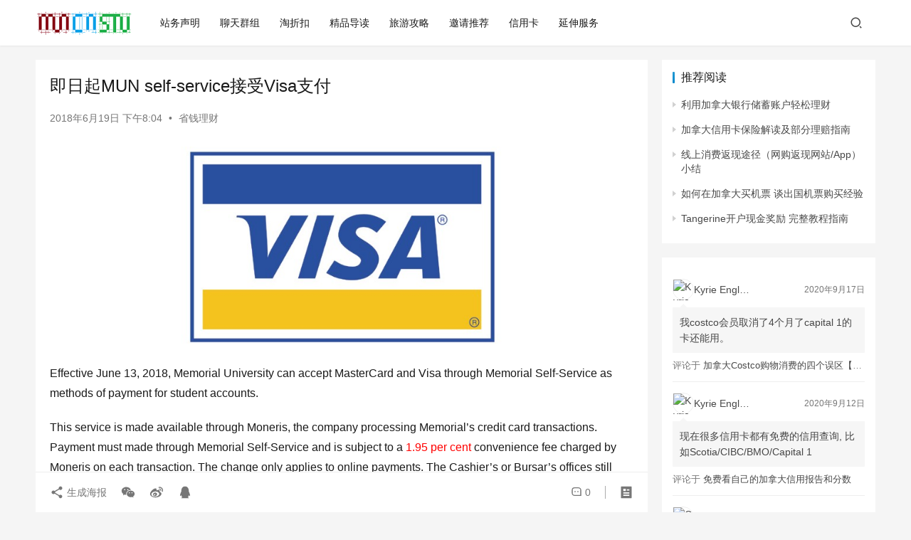

--- FILE ---
content_type: text/html; charset=UTF-8
request_url: https://muncnstu.com/finance/visa-card-acceptance/
body_size: 54531
content:
<!DOCTYPE html>
<html lang="zh-Hans">
<head>
    <meta charset="UTF-8">
    <meta http-equiv="X-UA-Compatible" content="IE=edge,chrome=1">
    <meta name="renderer" content="webkit">
    <meta name="viewport" content="width=device-width,initial-scale=1,maximum-scale=5">
    <title>即日起MUN self-service接受Visa支付 | Chinese Students at MUN</title>
    	<style>img:is([sizes="auto" i], [sizes^="auto," i]) { contain-intrinsic-size: 3000px 1500px }</style>
	<meta name="description" content="Effective June 13, 2018, Memorial University can accept MasterCard and Visa through Memorial Self-Service as methods of payment for student accounts. This servi…">
<meta property="og:type" content="article">
<meta property="og:url" content="https://muncnstu.com/finance/visa-card-acceptance/">
<meta property="og:site_name" content="Chinese Students at MUN">
<meta property="og:title" content="即日起MUN self-service接受Visa支付">
<meta property="og:image" content="https://muncnstu.com/wp-content/uploads/2018/06/visa-card-logo.jpg">
<meta property="og:description" content="Effective June 13, 2018, Memorial University can accept MasterCard and Visa through Memorial Self-Service as methods of payment for student accounts. This servi…">
<link rel="canonical" href="https://muncnstu.com/finance/visa-card-acceptance/">
<meta name="applicable-device" content="pc,mobile">
<meta http-equiv="Cache-Control" content="no-transform">
<link rel="shortcut icon" href="https://muncnstu.com/wp-content/uploads/2021/02/favicon.ico">
<link rel='stylesheet' id='stylesheet-css' href='//muncnstu.com/wp-content/uploads/wpcom/style.6.16.6.1704741567.css?ver=6.16.6' type='text/css' media='all' />
<link rel='stylesheet' id='font-awesome-css' href='https://muncnstu.com/wp-content/themes/justnews/themer/assets/css/font-awesome.css?ver=6.16.6' type='text/css' media='all' />
<link rel='stylesheet' id='wp-block-library-css' href='https://muncnstu.com/wp-includes/css/dist/block-library/style.min.css?ver=6.7.4' type='text/css' media='all' />
<style id='classic-theme-styles-inline-css' type='text/css'>
/*! This file is auto-generated */
.wp-block-button__link{color:#fff;background-color:#32373c;border-radius:9999px;box-shadow:none;text-decoration:none;padding:calc(.667em + 2px) calc(1.333em + 2px);font-size:1.125em}.wp-block-file__button{background:#32373c;color:#fff;text-decoration:none}
</style>
<style id='global-styles-inline-css' type='text/css'>
:root{--wp--preset--aspect-ratio--square: 1;--wp--preset--aspect-ratio--4-3: 4/3;--wp--preset--aspect-ratio--3-4: 3/4;--wp--preset--aspect-ratio--3-2: 3/2;--wp--preset--aspect-ratio--2-3: 2/3;--wp--preset--aspect-ratio--16-9: 16/9;--wp--preset--aspect-ratio--9-16: 9/16;--wp--preset--color--black: #000000;--wp--preset--color--cyan-bluish-gray: #abb8c3;--wp--preset--color--white: #ffffff;--wp--preset--color--pale-pink: #f78da7;--wp--preset--color--vivid-red: #cf2e2e;--wp--preset--color--luminous-vivid-orange: #ff6900;--wp--preset--color--luminous-vivid-amber: #fcb900;--wp--preset--color--light-green-cyan: #7bdcb5;--wp--preset--color--vivid-green-cyan: #00d084;--wp--preset--color--pale-cyan-blue: #8ed1fc;--wp--preset--color--vivid-cyan-blue: #0693e3;--wp--preset--color--vivid-purple: #9b51e0;--wp--preset--gradient--vivid-cyan-blue-to-vivid-purple: linear-gradient(135deg,rgba(6,147,227,1) 0%,rgb(155,81,224) 100%);--wp--preset--gradient--light-green-cyan-to-vivid-green-cyan: linear-gradient(135deg,rgb(122,220,180) 0%,rgb(0,208,130) 100%);--wp--preset--gradient--luminous-vivid-amber-to-luminous-vivid-orange: linear-gradient(135deg,rgba(252,185,0,1) 0%,rgba(255,105,0,1) 100%);--wp--preset--gradient--luminous-vivid-orange-to-vivid-red: linear-gradient(135deg,rgba(255,105,0,1) 0%,rgb(207,46,46) 100%);--wp--preset--gradient--very-light-gray-to-cyan-bluish-gray: linear-gradient(135deg,rgb(238,238,238) 0%,rgb(169,184,195) 100%);--wp--preset--gradient--cool-to-warm-spectrum: linear-gradient(135deg,rgb(74,234,220) 0%,rgb(151,120,209) 20%,rgb(207,42,186) 40%,rgb(238,44,130) 60%,rgb(251,105,98) 80%,rgb(254,248,76) 100%);--wp--preset--gradient--blush-light-purple: linear-gradient(135deg,rgb(255,206,236) 0%,rgb(152,150,240) 100%);--wp--preset--gradient--blush-bordeaux: linear-gradient(135deg,rgb(254,205,165) 0%,rgb(254,45,45) 50%,rgb(107,0,62) 100%);--wp--preset--gradient--luminous-dusk: linear-gradient(135deg,rgb(255,203,112) 0%,rgb(199,81,192) 50%,rgb(65,88,208) 100%);--wp--preset--gradient--pale-ocean: linear-gradient(135deg,rgb(255,245,203) 0%,rgb(182,227,212) 50%,rgb(51,167,181) 100%);--wp--preset--gradient--electric-grass: linear-gradient(135deg,rgb(202,248,128) 0%,rgb(113,206,126) 100%);--wp--preset--gradient--midnight: linear-gradient(135deg,rgb(2,3,129) 0%,rgb(40,116,252) 100%);--wp--preset--font-size--small: 13px;--wp--preset--font-size--medium: 20px;--wp--preset--font-size--large: 36px;--wp--preset--font-size--x-large: 42px;--wp--preset--spacing--20: 0.44rem;--wp--preset--spacing--30: 0.67rem;--wp--preset--spacing--40: 1rem;--wp--preset--spacing--50: 1.5rem;--wp--preset--spacing--60: 2.25rem;--wp--preset--spacing--70: 3.38rem;--wp--preset--spacing--80: 5.06rem;--wp--preset--shadow--natural: 6px 6px 9px rgba(0, 0, 0, 0.2);--wp--preset--shadow--deep: 12px 12px 50px rgba(0, 0, 0, 0.4);--wp--preset--shadow--sharp: 6px 6px 0px rgba(0, 0, 0, 0.2);--wp--preset--shadow--outlined: 6px 6px 0px -3px rgba(255, 255, 255, 1), 6px 6px rgba(0, 0, 0, 1);--wp--preset--shadow--crisp: 6px 6px 0px rgba(0, 0, 0, 1);}:where(.is-layout-flex){gap: 0.5em;}:where(.is-layout-grid){gap: 0.5em;}body .is-layout-flex{display: flex;}.is-layout-flex{flex-wrap: wrap;align-items: center;}.is-layout-flex > :is(*, div){margin: 0;}body .is-layout-grid{display: grid;}.is-layout-grid > :is(*, div){margin: 0;}:where(.wp-block-columns.is-layout-flex){gap: 2em;}:where(.wp-block-columns.is-layout-grid){gap: 2em;}:where(.wp-block-post-template.is-layout-flex){gap: 1.25em;}:where(.wp-block-post-template.is-layout-grid){gap: 1.25em;}.has-black-color{color: var(--wp--preset--color--black) !important;}.has-cyan-bluish-gray-color{color: var(--wp--preset--color--cyan-bluish-gray) !important;}.has-white-color{color: var(--wp--preset--color--white) !important;}.has-pale-pink-color{color: var(--wp--preset--color--pale-pink) !important;}.has-vivid-red-color{color: var(--wp--preset--color--vivid-red) !important;}.has-luminous-vivid-orange-color{color: var(--wp--preset--color--luminous-vivid-orange) !important;}.has-luminous-vivid-amber-color{color: var(--wp--preset--color--luminous-vivid-amber) !important;}.has-light-green-cyan-color{color: var(--wp--preset--color--light-green-cyan) !important;}.has-vivid-green-cyan-color{color: var(--wp--preset--color--vivid-green-cyan) !important;}.has-pale-cyan-blue-color{color: var(--wp--preset--color--pale-cyan-blue) !important;}.has-vivid-cyan-blue-color{color: var(--wp--preset--color--vivid-cyan-blue) !important;}.has-vivid-purple-color{color: var(--wp--preset--color--vivid-purple) !important;}.has-black-background-color{background-color: var(--wp--preset--color--black) !important;}.has-cyan-bluish-gray-background-color{background-color: var(--wp--preset--color--cyan-bluish-gray) !important;}.has-white-background-color{background-color: var(--wp--preset--color--white) !important;}.has-pale-pink-background-color{background-color: var(--wp--preset--color--pale-pink) !important;}.has-vivid-red-background-color{background-color: var(--wp--preset--color--vivid-red) !important;}.has-luminous-vivid-orange-background-color{background-color: var(--wp--preset--color--luminous-vivid-orange) !important;}.has-luminous-vivid-amber-background-color{background-color: var(--wp--preset--color--luminous-vivid-amber) !important;}.has-light-green-cyan-background-color{background-color: var(--wp--preset--color--light-green-cyan) !important;}.has-vivid-green-cyan-background-color{background-color: var(--wp--preset--color--vivid-green-cyan) !important;}.has-pale-cyan-blue-background-color{background-color: var(--wp--preset--color--pale-cyan-blue) !important;}.has-vivid-cyan-blue-background-color{background-color: var(--wp--preset--color--vivid-cyan-blue) !important;}.has-vivid-purple-background-color{background-color: var(--wp--preset--color--vivid-purple) !important;}.has-black-border-color{border-color: var(--wp--preset--color--black) !important;}.has-cyan-bluish-gray-border-color{border-color: var(--wp--preset--color--cyan-bluish-gray) !important;}.has-white-border-color{border-color: var(--wp--preset--color--white) !important;}.has-pale-pink-border-color{border-color: var(--wp--preset--color--pale-pink) !important;}.has-vivid-red-border-color{border-color: var(--wp--preset--color--vivid-red) !important;}.has-luminous-vivid-orange-border-color{border-color: var(--wp--preset--color--luminous-vivid-orange) !important;}.has-luminous-vivid-amber-border-color{border-color: var(--wp--preset--color--luminous-vivid-amber) !important;}.has-light-green-cyan-border-color{border-color: var(--wp--preset--color--light-green-cyan) !important;}.has-vivid-green-cyan-border-color{border-color: var(--wp--preset--color--vivid-green-cyan) !important;}.has-pale-cyan-blue-border-color{border-color: var(--wp--preset--color--pale-cyan-blue) !important;}.has-vivid-cyan-blue-border-color{border-color: var(--wp--preset--color--vivid-cyan-blue) !important;}.has-vivid-purple-border-color{border-color: var(--wp--preset--color--vivid-purple) !important;}.has-vivid-cyan-blue-to-vivid-purple-gradient-background{background: var(--wp--preset--gradient--vivid-cyan-blue-to-vivid-purple) !important;}.has-light-green-cyan-to-vivid-green-cyan-gradient-background{background: var(--wp--preset--gradient--light-green-cyan-to-vivid-green-cyan) !important;}.has-luminous-vivid-amber-to-luminous-vivid-orange-gradient-background{background: var(--wp--preset--gradient--luminous-vivid-amber-to-luminous-vivid-orange) !important;}.has-luminous-vivid-orange-to-vivid-red-gradient-background{background: var(--wp--preset--gradient--luminous-vivid-orange-to-vivid-red) !important;}.has-very-light-gray-to-cyan-bluish-gray-gradient-background{background: var(--wp--preset--gradient--very-light-gray-to-cyan-bluish-gray) !important;}.has-cool-to-warm-spectrum-gradient-background{background: var(--wp--preset--gradient--cool-to-warm-spectrum) !important;}.has-blush-light-purple-gradient-background{background: var(--wp--preset--gradient--blush-light-purple) !important;}.has-blush-bordeaux-gradient-background{background: var(--wp--preset--gradient--blush-bordeaux) !important;}.has-luminous-dusk-gradient-background{background: var(--wp--preset--gradient--luminous-dusk) !important;}.has-pale-ocean-gradient-background{background: var(--wp--preset--gradient--pale-ocean) !important;}.has-electric-grass-gradient-background{background: var(--wp--preset--gradient--electric-grass) !important;}.has-midnight-gradient-background{background: var(--wp--preset--gradient--midnight) !important;}.has-small-font-size{font-size: var(--wp--preset--font-size--small) !important;}.has-medium-font-size{font-size: var(--wp--preset--font-size--medium) !important;}.has-large-font-size{font-size: var(--wp--preset--font-size--large) !important;}.has-x-large-font-size{font-size: var(--wp--preset--font-size--x-large) !important;}
:where(.wp-block-post-template.is-layout-flex){gap: 1.25em;}:where(.wp-block-post-template.is-layout-grid){gap: 1.25em;}
:where(.wp-block-columns.is-layout-flex){gap: 2em;}:where(.wp-block-columns.is-layout-grid){gap: 2em;}
:root :where(.wp-block-pullquote){font-size: 1.5em;line-height: 1.6;}
</style>
<script type="text/javascript" src="https://muncnstu.com/wp-includes/js/jquery/jquery.min.js?ver=3.7.1" id="jquery-core-js"></script>
<script type="text/javascript" src="https://muncnstu.com/wp-includes/js/jquery/jquery-migrate.min.js?ver=3.4.1" id="jquery-migrate-js"></script>
<link rel="EditURI" type="application/rsd+xml" title="RSD" href="https://muncnstu.com/xmlrpc.php?rsd" />
<!-- Global site tag (gtag.js) - Google Analytics -->
<script async src="https://www.googletagmanager.com/gtag/js?id=UA-41894792-1"></script>
<script>
  window.dataLayer = window.dataLayer || [];
  function gtag(){dataLayer.push(arguments);}
  gtag('js', new Date());

  gtag('config', 'UA-41894792-1');
</script>
<link rel="icon" href="https://muncnstu.com/wp-content/uploads/2021/02/favicon.ico" sizes="32x32" />
<link rel="icon" href="https://muncnstu.com/wp-content/uploads/2021/02/favicon.ico" sizes="192x192" />
<link rel="apple-touch-icon" href="https://muncnstu.com/wp-content/uploads/2021/02/favicon.ico" />
<meta name="msapplication-TileImage" content="https://muncnstu.com/wp-content/uploads/2021/02/favicon.ico" />
    <!--[if lte IE 11]><script src="https://muncnstu.com/wp-content/themes/justnews/js/update.js"></script><![endif]-->
</head>
<body class="post-template-default single single-post postid-47546 single-format-standard lang-cn el-boxed header-fixed">
<header class="header">
    <div class="container">
        <div class="navbar-header">
            <button type="button" class="navbar-toggle collapsed" data-toggle="collapse" data-target=".navbar-collapse" aria-label="menu">
                <span class="icon-bar icon-bar-1"></span>
                <span class="icon-bar icon-bar-2"></span>
                <span class="icon-bar icon-bar-3"></span>
            </button>
                        <div class="logo">
                <a href="https://muncnstu.com/" rel="home">
                    <img src="https://muncnstu.com/wp-content/uploads/2017/12/new-logo-50px.png" alt="Chinese Students at MUN">
                </a>
            </div>
        </div>
        <div class="collapse navbar-collapse">
            <nav class="primary-menu"><ul id="menu-wordpressleaf" class="nav navbar-nav wpcom-adv-menu"><li class="menu-item"><a href="https://muncnstu.com/must-read/">站务声明</a></li>
<li class="menu-item"><a href="https://muncnstu.com/contact-us/">聊天群组</a></li>
<li class="menu-item"><a href="https://muncnstu.com/discount-and-deals/">淘折扣</a></li>
<li class="menu-item"><a href="https://muncnstu.com/loc/">精品导读</a></li>
<li class="menu-item"><a href="https://muncnstu.com/travel-in-nfld/">旅游攻略</a></li>
<li class="menu-item"><a href="https://muncnstu.com/referral/">邀请推荐</a></li>
<li class="menu-item"><a href="https://muncnstu.com/credit-card-for-chinese-international-students/">信用卡</a></li>
<li class="menu-item"><a href="https://muncnstu.com/extended-service/">延伸服务</a></li>
</ul></nav>            <div class="navbar-action">
                                <div class="navbar-search-icon j-navbar-search"><i class="wpcom-icon wi"><svg aria-hidden="true"><use xlink:href="#wi-search"></use></svg></i></div>
                                            </div>
            <form class="navbar-search" action="https://muncnstu.com" method="get" role="search">
                <div class="navbar-search-inner">
                    <i class="wpcom-icon wi navbar-search-close"><svg aria-hidden="true"><use xlink:href="#wi-close"></use></svg></i>                    <input type="text" name="s" class="navbar-search-input" autocomplete="off" placeholder="输入关键词搜索..." value="">
                    <button class="navbar-search-btn" type="submit" aria-label="Search"><i class="wpcom-icon wi"><svg aria-hidden="true"><use xlink:href="#wi-search"></use></svg></i></button>
                </div>
            </form>
        </div><!-- /.navbar-collapse -->
    </div><!-- /.container -->
</header>
<div id="wrap">    <div class="wrap container">
                <main class="main">
                            <article id="post-47546" class="post-47546 post type-post status-publish format-standard has-post-thumbnail hentry category-finance special-simplysave entry">
                    <div class="entry-main">
                                                                        <div class="entry-head">
                            <h1 class="entry-title">即日起MUN self-service接受Visa支付</h1>
                            <div class="entry-info">
                                                                <time class="entry-date published" datetime="2018-06-19T20:04:45-02:30" pubdate>
                                    2018年6月19日 下午8:04                                </time>
                                <span class="dot">•</span>
                                <a href="https://muncnstu.com/category/finance/" rel="category tag">省钱理财</a>                                                            </div>
                        </div>
                        
                                                <div class="entry-content">
                            <p><a href="https://muncnstu.com/wp-content/uploads/2018/06/visa-card-logo.jpg"><noscript><img fetchpriority="high" decoding="async" class="aligncenter wp-image-47547" src="https://muncnstu.com/wp-content/uploads/2018/06/visa-card-logo.jpg" alt="即日起MUN self-service接受Visa支付" width="450" height="285" /></noscript><img fetchpriority="high" decoding="async" class="aligncenter wp-image-47547 j-lazy" src="https://muncnstu.com/wp-content/themes/justnews/themer/assets/images/lazy.png" data-original="https://muncnstu.com/wp-content/uploads/2018/06/visa-card-logo.jpg" alt="即日起MUN self-service接受Visa支付" width="450" height="285" /></a></p>
<p style="font-weight: 400;">Effective June 13, 2018, Memorial University can accept MasterCard and Visa through Memorial Self-Service as methods of payment for student accounts.</p>
<p style="font-weight: 400;">This service is made available through Moneris, the company processing Memorial’s credit card transactions. Payment must made through Memorial Self-Service and is subject to a <span style="color: #ff0000;">1.95 per cent</span> convenience fee charged by Moneris on each transaction. The change only applies to online payments. The Cashier’s or Bursar’s offices still cannot accept credit cards for in person student account payments. More information about Moneris’ convenience fees can be found at <a href="http://www.mun.ca/finance/sections/cashiers_office/moneris.php" data-saferedirecturl="https://www.google.com/url?q=http://www.mun.ca/finance/sections/cashiers_office/moneris.php&amp;source=gmail&amp;ust=1529532734877000&amp;usg=AFQjCNGt_WVs_865KxRKK35vey_lNQ3CHA">here</a>.</p>
<p style="font-weight: 400;">In addition to payment by credit card, students continue to have the following no cost or low cost options to make payments on their accounts:</p>
<ul style="font-weight: 400;">
<li>online or telephone banking</li>
<li>wire transfer of funds for international students</li>
<li>payment by mail with cheque, money order or bank draft</li>
<li>payment in person with debit, cash, cheque, money order or bank draft</li>
<li>scholarships credited directly to a student’s account</li>
<li>payment via Canada Student Loan</li>
<li>payment through tuition voucher</li>
</ul>
<p style="font-weight: 400;">Note: Memorial University continues to accept MasterCard and Visa, without a convenience fee, for payments such as application fees, residence application fees and residence deposits, purchases at university bookstores and for donations.</p>
<p>&nbsp;</p>
<p>简单说下，这里有两张RBC信用卡可以玩：</p>
<p>RBC British Airways Visa Infinite &#8211; 刷$5,000拿到最多50,000英航Avios点数；如果从其他信用卡转卡，额度要达到$5,000</p>
<p>RBC Cathay Pacific Visa Platinum &#8211; 刷$6,000拿到最多35,000亚万奖励点数；转卡无额度要求。关于转卡细节，欢迎加主页君微信muncnstu详解</p>
<p>当然，配合中国信用卡见怪不怪的8~10%甚至更高的境外返现，也是极好的……<a href="https://muncnstu.com/sharing/china-credit-cards/" target="_blank" rel="noopener">适合在加拿大使用的中国国内信用卡</a></p>
<p>顺便提一下另一种交学费的方式：<a href="https://muncnstu.com/sharing/get-rewards-for-paying-tuition/" target="_blank" rel="noopener">交学费也能创造收益 Plastiq/PayTM简介</a> （Plastiq目前有Promo，请看<a href="https://muncnstu.com/creditc/info/">加拿大信用卡及周边动态资讯精选</a>“相关资讯”第七条）。这里还有一个关于<a href="https://muncnstu.com/sharing/amex-cobalt-card/" target="_blank" rel="noopener">AmEx Cobalt Card</a>的衍生玩法，篇幅限制，就不展开了……想知道的可以单独找主页君聊&#038;nbsp</p>
                                                        <div class="entry-copyright"><p>原创文章，作者：MUNCNSTU，未经许可禁止转载。获得转载许可后，请注明出处：https://muncnstu.com/finance/visa-card-acceptance/</p></div>                        </div>

                        <div class="entry-tag"><span class="entry-specials"><a href="https://muncnstu.com/zhuanti/simplysave/" rel="tag">简单省钱</a></span></div>
                        <div class="entry-action">
                            <div class="btn-zan" data-id="47546"><i class="wpcom-icon wi"><svg aria-hidden="true"><use xlink:href="#wi-thumb-up-fill"></use></svg></i> 赞 <span class="entry-action-num">(0)</span></div>
                                                    </div>

                        <div class="entry-bar">
                            <div class="entry-bar-inner">
                                                                <div class="entry-bar-info entry-bar-info2">
                                    <div class="info-item meta">
                                                                                <a class="meta-item" href="#comments"><i class="wpcom-icon wi"><svg aria-hidden="true"><use xlink:href="#wi-comment"></use></svg></i> <span class="data">0</span></a>                                                                            </div>
                                    <div class="info-item share">
                                        <a class="meta-item mobile j-mobile-share" href="javascript:;" data-id="47546" data-qrcode="https://muncnstu.com/finance/visa-card-acceptance/"><i class="wpcom-icon wi"><svg aria-hidden="true"><use xlink:href="#wi-share"></use></svg></i> 生成海报</a>
                                                                                    <a class="meta-item wechat" data-share="wechat" target="_blank" rel="nofollow" href="#">
                                                <i class="wpcom-icon wi"><svg aria-hidden="true"><use xlink:href="#wi-wechat"></use></svg></i>                                            </a>
                                                                                    <a class="meta-item weibo" data-share="weibo" target="_blank" rel="nofollow" href="#">
                                                <i class="wpcom-icon wi"><svg aria-hidden="true"><use xlink:href="#wi-weibo"></use></svg></i>                                            </a>
                                                                                    <a class="meta-item qq" data-share="qq" target="_blank" rel="nofollow" href="#">
                                                <i class="wpcom-icon wi"><svg aria-hidden="true"><use xlink:href="#wi-qq"></use></svg></i>                                            </a>
                                                                            </div>
                                    <div class="info-item act">
                                        <a href="javascript:;" id="j-reading"><i class="wpcom-icon wi"><svg aria-hidden="true"><use xlink:href="#wi-article"></use></svg></i></a>
                                    </div>
                                </div>
                            </div>
                        </div>
                    </div>
                                            <div class="entry-page">
                    <div class="entry-page-prev j-lazy" style="background-image: url('https://muncnstu.com/wp-content/themes/justnews/themer/assets/images/lazy.png');" data-original="https://muncnstu.com/wp-content/uploads/2018/06/simcoes05-e1529221781257-480x300.jpeg">
                <a href="https://muncnstu.com/columns/amex-benefit-toronto-michaels/" title="运通白金卡福利之 多伦多Michael&#8217;s餐饮credit体验" rel="prev">
                    <span>运通白金卡福利之 多伦多Michael&#8217;s餐饮credit体验</span>
                </a>
                <div class="entry-page-info">
                    <span class="pull-left"><i class="wpcom-icon wi"><svg aria-hidden="true"><use xlink:href="#wi-arrow-left-double"></use></svg></i> 上一篇</span>
                    <span class="pull-right">2018年6月17日 上午8:45</span>
                </div>
            </div>
                            <div class="entry-page-next j-lazy" style="background-image: url('https://muncnstu.com/wp-content/themes/justnews/themer/assets/images/lazy.png');" data-original="https://muncnstu.com/wp-content/uploads/2018/06/cambivo-480x300.png">
                <a href="https://muncnstu.com/promo/cambivo/" title="护膝对于运动中膝盖的保护作用" rel="next">
                    <span>护膝对于运动中膝盖的保护作用</span>
                </a>
                <div class="entry-page-info">
                    <span class="pull-right">下一篇 <i class="wpcom-icon wi"><svg aria-hidden="true"><use xlink:href="#wi-arrow-right-double"></use></svg></i></span>
                    <span class="pull-left">2018年6月19日 下午11:32</span>
                </div>
            </div>
            </div>
                    <div class="wpcom_myimg_wrap __single_2"><a href="https://muncnstu.com/scp" target="_blank"><img src="https://muncnstu.com/wp-content/uploads/2019/05/amex-banner-2.jpg"></a></div>                                            <div class="entry-related-posts">
                            <h3 class="entry-related-title">相关推荐</h3><ul class="entry-related cols-3 post-loop post-loop-default"><li class="item">
        <div class="item-img">
        <a class="item-img-inner" href="https://muncnstu.com/finance/2018-student-account-promo/" title="【2018】CIBC和RBC的学生账户开户奖励" target="_blank" rel="bookmark">
            <img width="480" height="300" src="https://muncnstu.com/wp-content/themes/justnews/themer/assets/images/lazy.png" class="attachment-default size-default wp-post-image j-lazy" alt="【2018】CIBC和RBC的学生账户开户奖励" decoding="async" data-original="https://muncnstu.com/wp-content/uploads/2018/07/cibc-student-banking-480x300.png" />        </a>
                <a class="item-category" href="https://muncnstu.com/category/finance/" target="_blank">省钱理财</a>
            </div>
        <div class="item-content">
                <h3 class="item-title">
            <a href="https://muncnstu.com/finance/2018-student-account-promo/" target="_blank" rel="bookmark">
                                 【2018】CIBC和RBC的学生账户开户奖励            </a>
        </h3>
        <div class="item-excerpt">
            <p>前言：如果开设加拿大学生账户？ 在加拿大光是开户一事就非常有“加拿大特色”。开户要做的第一件事就是——打电话预约。（当然有的时候直接去说不定也行，看运气了）怎么找到分行电话呢？你可以使用Google Maps搜到附近的分行，自然就会显示分行联系方式；或者在银行的官方网站使用branch location找到附近的分行。电话接通后，就说I&#8217;d li…</p>
        </div>
        <div class="item-meta">
                                    <span class="item-meta-li date">2018年7月11日</span>
            <div class="item-meta-right">
                <a class="item-meta-li comments" href="https://muncnstu.com/finance/2018-student-account-promo/#comments" target="_blank" title="评论数"><i class="wpcom-icon wi"><svg aria-hidden="true"><use xlink:href="#wi-comment"></use></svg></i>0</a>            </div>
        </div>
    </div>
</li>
<li class="item">
        <div class="item-img">
        <a class="item-img-inner" href="https://muncnstu.com/finance/rogers-world-elite-mastercard/" title="加拿大无年费WEMC系列 之 Rogers World Elite MasterCard" target="_blank" rel="bookmark">
            <img width="480" height="300" src="https://muncnstu.com/wp-content/themes/justnews/themer/assets/images/lazy.png" class="attachment-default size-default wp-post-image j-lazy" alt="加拿大无年费WEMC系列 之 Rogers World Elite MasterCard" decoding="async" data-original="https://muncnstu.com/wp-content/uploads/2018/07/rogerswe_card-480x300.jpg" />        </a>
                <a class="item-category" href="https://muncnstu.com/category/finance/" target="_blank">省钱理财</a>
            </div>
        <div class="item-content">
                <h3 class="item-title">
            <a href="https://muncnstu.com/finance/rogers-world-elite-mastercard/" target="_blank" rel="bookmark">
                                 加拿大无年费WEMC系列 之 Rogers World Elite MasterCard            </a>
        </h3>
        <div class="item-excerpt">
            <p>Rogers World Elite Mastercard 6月2日起的变化：要求年最低消费15k，即月均1250；仅美元消费可获得3%返现（其他外币无返现）；其余加币消费一律1.5%返现；送Boingo Global Wifi。简评：此卡此前的everything 1.75% cashback确实是挺逆天的，但注定不会长久，所以这次调整可说“意料之外，情理…</p>
        </div>
        <div class="item-meta">
                                    <span class="item-meta-li date">2019年3月12日</span>
            <div class="item-meta-right">
                <a class="item-meta-li comments" href="https://muncnstu.com/finance/rogers-world-elite-mastercard/#comments" target="_blank" title="评论数"><i class="wpcom-icon wi"><svg aria-hidden="true"><use xlink:href="#wi-comment"></use></svg></i>0</a>            </div>
        </div>
    </div>
</li>
<li class="item">
        <div class="item-img">
        <a class="item-img-inner" href="https://muncnstu.com/finance/questrade-2/" title="【Questrade股票交易平台系列】之指数化投资" target="_blank" rel="bookmark">
            <img width="480" height="300" src="https://muncnstu.com/wp-content/themes/justnews/themer/assets/images/lazy.png" class="attachment-default size-default wp-post-image j-lazy" alt="【Questrade股票交易平台系列】之指数化投资" decoding="async" data-original="https://muncnstu.com/wp-content/uploads/2019/05/Snip20190526_5-480x300.png" />        </a>
                <a class="item-category" href="https://muncnstu.com/category/finance/" target="_blank">省钱理财</a>
            </div>
        <div class="item-content">
                <h3 class="item-title">
            <a href="https://muncnstu.com/finance/questrade-2/" target="_blank" rel="bookmark">
                                 【Questrade股票交易平台系列】之指数化投资            </a>
        </h3>
        <div class="item-excerpt">
            <p>这是【Questrade股票交易平台系列】的第二篇文章，小编在写完第一篇之后因为春暖花开外出旅行和懒（←主要原因），竟然拖了两个月才写出这第二篇，抱歉抱歉。 第一篇转送门：【Questrade股票交易平台系列】之简明上手指南 在这篇【指数化投资】里，小编将以自己投资的经历来讲一个从“无脑投资”到“更无脑投资”的Index Investment过程。 第一次接…</p>
        </div>
        <div class="item-meta">
                                    <span class="item-meta-li date">2019年5月26日</span>
            <div class="item-meta-right">
                <a class="item-meta-li comments" href="https://muncnstu.com/finance/questrade-2/#comments" target="_blank" title="评论数"><i class="wpcom-icon wi"><svg aria-hidden="true"><use xlink:href="#wi-comment"></use></svg></i>0</a>            </div>
        </div>
    </div>
</li>
<li class="item">
        <div class="item-img">
        <a class="item-img-inner" href="https://muncnstu.com/finance/evoke/" title="对近期易思汇Evoke卡的看法" target="_blank" rel="bookmark">
            <img width="480" height="300" src="https://muncnstu.com/wp-content/themes/justnews/themer/assets/images/lazy.png" class="attachment-default size-default wp-post-image j-lazy" alt="对近期易思汇Evoke卡的看法" decoding="async" data-original="https://muncnstu.com/wp-content/uploads/2019/04/evoke101-480x300.jpg" />        </a>
                <a class="item-category" href="https://muncnstu.com/category/finance/" target="_blank">省钱理财</a>
            </div>
        <div class="item-content">
                <h3 class="item-title">
            <a href="https://muncnstu.com/finance/evoke/" target="_blank" rel="bookmark">
                                 对近期易思汇Evoke卡的看法            </a>
        </h3>
        <div class="item-excerpt">
            <p>热心读者投稿 个人近期在朋友圈看到一篇关于易思汇和光大银行联名出的一款Evoke信用卡的文章，打出8%境外消费返现的推广，这数字确实诱人所以不由自主的就点了进去。打开之后找到福利界面，第一眼就看到了是阶梯制返现制度（这个在意料之中）， 规则是每月0%（0-100美元），3%（100-3000美元），4%（3000-4000美元），5%（4000-5000美元…</p>
        </div>
        <div class="item-meta">
                                    <span class="item-meta-li date">2019年4月13日</span>
            <div class="item-meta-right">
                <a class="item-meta-li comments" href="https://muncnstu.com/finance/evoke/#comments" target="_blank" title="评论数"><i class="wpcom-icon wi"><svg aria-hidden="true"><use xlink:href="#wi-comment"></use></svg></i>0</a>            </div>
        </div>
    </div>
</li>
</ul>                        </div>
                    
<div id="disqus_thread"></div>
                </article>
                    </main>
            <aside class="sidebar">
        <div class="widget widget_lastest_news"><h3 class="widget-title"><span>推荐阅读</span></h3>            <ul class="orderby-rand">
                                    <li><a href="https://muncnstu.com/finance/canada-saving-accounts/" title="利用加拿大银行储蓄账户轻松理财">利用加拿大银行储蓄账户轻松理财</a></li>
                                    <li><a href="https://muncnstu.com/sharing/insight-into-credit-card-insurance/" title="加拿大信用卡保险解读及部分理赔指南">加拿大信用卡保险解读及部分理赔指南</a></li>
                                    <li><a href="https://muncnstu.com/sharing/how-to-get-online-shopping-rebate/" title="线上消费返现途径（网购返现网站/App）小结">线上消费返现途径（网购返现网站/App）小结</a></li>
                                    <li><a href="https://muncnstu.com/sharing/earn-rewards-when-buying-flight-tickets/" title="如何在加拿大买机票 谈出国机票购买经验">如何在加拿大买机票 谈出国机票购买经验</a></li>
                                    <li><a href="https://muncnstu.com/finance/free-bank-accounts/" title="Tangerine开户现金奖励 完整教程指南">Tangerine开户现金奖励 完整教程指南</a></li>
                            </ul>
        </div><div class="widget widget_comments">            <ul>
                                    <li>
                        <div class="comment-info">
                            <a href="#" target="_blank" rel=nofollow>
                                <img alt='Kyrie English' src='https://g.izt6.com/avatar/928889aded8e77de971d3e487aa15cab?s=60&#038;d=mm&#038;r=g' srcset='https://g.izt6.com/avatar/928889aded8e77de971d3e487aa15cab?s=120&#038;d=mm&#038;r=g 2x' class='avatar avatar-60 photo' height='60' width='60' decoding='async'/>                                <span class="comment-author">Kyrie English</span>
                            </a>
                            <span>2020年9月17日</span>
                        </div>
                        <div class="comment-excerpt">
                            <p>我costco会员取消了4个月了capital 1的卡还能用。</p>
                        </div>
                        <p class="comment-post">
                            评论于 <a href="https://muncnstu.com/sharing/costco-common-sense/" target="_blank">加拿大Costco购物消费的四个误区【番外：如何做到在Costco购物5%返现】</a>
                        </p>
                    </li>
                                    <li>
                        <div class="comment-info">
                            <a href="#" target="_blank" rel=nofollow>
                                <img alt='Kyrie English' src='https://g.izt6.com/avatar/928889aded8e77de971d3e487aa15cab?s=60&#038;d=mm&#038;r=g' srcset='https://g.izt6.com/avatar/928889aded8e77de971d3e487aa15cab?s=120&#038;d=mm&#038;r=g 2x' class='avatar avatar-60 photo' height='60' width='60' decoding='async'/>                                <span class="comment-author">Kyrie English</span>
                            </a>
                            <span>2020年9月12日</span>
                        </div>
                        <div class="comment-excerpt">
                            <p>现在很多信用卡都有免费的信用查询, 比如Scotia/CIBC/BMO/Capital 1</p>
                        </div>
                        <p class="comment-post">
                            评论于 <a href="https://muncnstu.com/sharing/get-credit-score-for-free/" target="_blank">免费看自己的加拿大信用报告和分数</a>
                        </p>
                    </li>
                                    <li>
                        <div class="comment-info">
                            <a href="https://www.facebook.com/app_scoped_user_id/YXNpZADpBWEZA4RnFjWjZAnRFM1VmREWFMyNVJwbVB3d0VsTUZAnRXctb0dHM3RFSEEyLVZAHdEtzTDlRelNuM2xlX3l4V1JDelYwelJOUzJTLTFocWtVMFJoZAW1WaWw5dDNRVTh1QngzTFFt/" target="_blank" rel=nofollow>
                                <img alt='Charly You' src='https://g.izt6.com/avatar/13359028a4a30f23d655abcdd62f2b6f?s=60&#038;d=mm&#038;r=g' srcset='https://g.izt6.com/avatar/13359028a4a30f23d655abcdd62f2b6f?s=120&#038;d=mm&#038;r=g 2x' class='avatar avatar-60 photo' height='60' width='60' decoding='async'/>                                <span class="comment-author">Charly You</span>
                            </a>
                            <span>2020年8月5日</span>
                        </div>
                        <div class="comment-excerpt">
                            <p>我本地的工作将于今年九月中旬任满一年，结果系统(现在八月)也又给了我40分本地工作经验的分数，最近又逢疫情带来的低分，真的是很不忍心拒绝接下来几次的ITA，感谢你完整的分享。</p>
                        </div>
                        <p class="comment-post">
                            评论于 <a href="https://muncnstu.com/sharing/ontario-express-entry-experience/" target="_blank">在安大略省通过联邦Express Entry移民经历</a>
                        </p>
                    </li>
                                    <li>
                        <div class="comment-info">
                            <a href="http://muncnstu.com" target="_blank" rel=nofollow>
                                <img alt='纽村主页君' src='https://g.izt6.com/avatar/641aa187cb86d8fdc5b777389f21f2aa?s=60&#038;d=mm&#038;r=g' srcset='https://g.izt6.com/avatar/641aa187cb86d8fdc5b777389f21f2aa?s=120&#038;d=mm&#038;r=g 2x' class='avatar avatar-60 photo' height='60' width='60' decoding='async'/>                                <span class="comment-author">纽村主页君</span>
                            </a>
                            <span>2020年8月3日</span>
                        </div>
                        <div class="comment-excerpt">
                            <p>不能全免</p>
                        </div>
                        <p class="comment-post">
                            评论于 <a href="https://muncnstu.com/creditc/info/" target="_blank">加拿大信用卡申请、银行账户常用信息整理</a>
                        </p>
                    </li>
                                    <li>
                        <div class="comment-info">
                            <a href="http://sihacol.best" target="_blank" rel=nofollow>
                                <img alt='Dr Siha' src='https://g.izt6.com/avatar/e3bfc510e58b35b6dae4e3daa0b70fa4?s=60&#038;d=mm&#038;r=g' srcset='https://g.izt6.com/avatar/e3bfc510e58b35b6dae4e3daa0b70fa4?s=120&#038;d=mm&#038;r=g 2x' class='avatar avatar-60 photo' height='60' width='60' decoding='async'/>                                <span class="comment-author">Dr Siha</span>
                            </a>
                            <span>2020年8月3日</span>
                        </div>
                        <div class="comment-excerpt">
                            <p>收费明细里有一项account confirmation确实是$40，我后来没有单开过。</p>
                        </div>
                        <p class="comment-post">
                            评论于 <a href="https://muncnstu.com/sharing/icbc-canada-account/" target="_blank">中国工商银行（加拿大）开户经历</a>
                        </p>
                    </li>
                                    <li>
                        <div class="comment-info">
                            <a href="#" target="_blank" rel=nofollow>
                                <img alt='Erich Sun' src='https://g.izt6.com/avatar/67357b072910666d13b0b6f31380318f?s=60&#038;d=mm&#038;r=g' srcset='https://g.izt6.com/avatar/67357b072910666d13b0b6f31380318f?s=120&#038;d=mm&#038;r=g 2x' class='avatar avatar-60 photo' height='60' width='60' decoding='async'/>                                <span class="comment-author">Erich Sun</span>
                            </a>
                            <span>2020年6月27日</span>
                        </div>
                        <div class="comment-excerpt">
                            <p>RBC的Sig.No limit目前还是持有产品才能部分减免么？完全减免没可能是吧？谢谢dada</p>
                        </div>
                        <p class="comment-post">
                            评论于 <a href="https://muncnstu.com/creditc/info/" target="_blank">加拿大信用卡申请、银行账户常用信息整理</a>
                        </p>
                    </li>
                                    <li>
                        <div class="comment-info">
                            <a href="http://muncnstu.com" target="_blank" rel=nofollow>
                                <img alt='纽村主页君' src='https://g.izt6.com/avatar/641aa187cb86d8fdc5b777389f21f2aa?s=60&#038;d=mm&#038;r=g' srcset='https://g.izt6.com/avatar/641aa187cb86d8fdc5b777389f21f2aa?s=120&#038;d=mm&#038;r=g 2x' class='avatar avatar-60 photo' height='60' width='60' decoding='async'/>                                <span class="comment-author">纽村主页君</span>
                            </a>
                            <span>2019年4月1日</span>
                        </div>
                        <div class="comment-excerpt">
                            <p>要看具体卡片具体情况。曾经的Capital One Aspire WEMC能保up to $1,000, 4-day, $250/天的航班延误。如果可以，请告诉我是哪张卡说不保，我去弄一本小册子来研究研究。谢谢。</p>
                        </div>
                        <p class="comment-post">
                            评论于 <a href="https://muncnstu.com/sharing/flight-delay-insurance/" target="_blank">再论航班延误险之必要性</a>
                        </p>
                    </li>
                                    <li>
                        <div class="comment-info">
                            <a href="https://www.youtube.com/channel/UCpzx9sMpCwKP_xTwoYZx7lA" target="_blank" rel=nofollow>
                                <img alt='米奇沃克斯-王坤' src='https://g.izt6.com/avatar/43e50b513bf8cd0386db62b17c37cef3?s=60&#038;d=mm&#038;r=g' srcset='https://g.izt6.com/avatar/43e50b513bf8cd0386db62b17c37cef3?s=120&#038;d=mm&#038;r=g 2x' class='avatar avatar-60 photo' height='60' width='60' decoding='async'/>                                <span class="comment-author">米奇沃克斯-王坤</span>
                            </a>
                            <span>2019年3月30日</span>
                        </div>
                        <div class="comment-excerpt">
                            <p>其实还行。2015年读高中的时候在rbc办了押金卡，17年的时候销卡取出来了，同时批了两张各2500额度的卡，合并以后转成了westjet的we卡。身边朋友基本都有押金卡的经历，但是都成功取消取出押金换成其他卡了</p>
                        </div>
                        <p class="comment-post">
                            评论于 <a href="https://muncnstu.com/finance/your-first-canada-credit-card/" target="_blank">留学生、新移民的第一张加拿大信用卡</a>
                        </p>
                    </li>
                                    <li>
                        <div class="comment-info">
                            <a href="https://www.youtube.com/channel/UCpzx9sMpCwKP_xTwoYZx7lA" target="_blank" rel=nofollow>
                                <img alt='米奇沃克斯-王坤' src='https://g.izt6.com/avatar/43e50b513bf8cd0386db62b17c37cef3?s=60&#038;d=mm&#038;r=g' srcset='https://g.izt6.com/avatar/43e50b513bf8cd0386db62b17c37cef3?s=120&#038;d=mm&#038;r=g 2x' class='avatar avatar-60 photo' height='60' width='60' decoding='async'/>                                <span class="comment-author">米奇沃克斯-王坤</span>
                            </a>
                            <span>2019年3月30日</span>
                        </div>
                        <div class="comment-excerpt">
                            <p>请教一下如果因为天气原因取消了航班，并强制改签到多天以后，保险还会保吗？很多信用卡都写了直接取消不保</p>
                        </div>
                        <p class="comment-post">
                            评论于 <a href="https://muncnstu.com/sharing/flight-delay-insurance/" target="_blank">再论航班延误险之必要性</a>
                        </p>
                    </li>
                                    <li>
                        <div class="comment-info">
                            <a href="http://muncnstu.com" target="_blank" rel=nofollow>
                                <img alt='纽村主页君' src='https://g.izt6.com/avatar/641aa187cb86d8fdc5b777389f21f2aa?s=60&#038;d=mm&#038;r=g' srcset='https://g.izt6.com/avatar/641aa187cb86d8fdc5b777389f21f2aa?s=120&#038;d=mm&#038;r=g 2x' class='avatar avatar-60 photo' height='60' width='60' decoding='async'/>                                <span class="comment-author">纽村主页君</span>
                            </a>
                            <span>2019年3月9日</span>
                        </div>
                        <div class="comment-excerpt">
                            <p>三个月后可以在online service中申请提额，多多少少都能提一些。另外运通也会根据你的消费情况，自动提额。如果目前阶段想刷超过1000的数额，可以先预还一些，可用额度就可提高相应数额。</p>
                        </div>
                        <p class="comment-post">
                            评论于 <a href="https://muncnstu.com/sharing/american-express-simplycash/" target="_blank">入门AmEx Canada申请和使用SimplyCash系列及其他运通信用卡的技巧合集【更新至贴士8】</a>
                        </p>
                    </li>
                            </ul>
        </div>    </aside>
    </div>
</div>
<footer class="footer">
    <div class="container">
        <div class="footer-col-wrap footer-with-icon">
                        <div class="footer-col footer-col-copy">
                <ul class="footer-nav hidden-xs"><li id="menu-item-27066" class="menu-item menu-item-27066"><a href="https://muncnstu.com/guidance/">办事指南</a></li>
<li id="menu-item-27067" class="menu-item menu-item-27067"><a href="https://muncnstu.com/faq/">常见问题</a></li>
<li id="menu-item-42977" class="menu-item menu-item-42977"><a href="http://www.mun.ca/regoff/calendar/sectionNo=GENINFO-0086">学年校历</a></li>
<li id="menu-item-42978" class="menu-item menu-item-42978"><a href="http://bbs.gter.net/thread-1458474-1-1.html">寄托天下</a></li>
<li id="menu-item-42979" class="menu-item menu-item-42979"><a href="http://www.redflagdeals.com/in/st-johns/flyers/categories/groceries/">超市海报</a></li>
<li id="menu-item-42980" class="menu-item menu-item-42980"><a href="https://www.mun.ca/finance/fees/tuition_fees/">项目学费</a></li>
<li id="menu-item-42981" class="menu-item menu-item-42981"><a href="http://www.mun.ca/become/graduate/programs/">项目介绍</a></li>
<li id="menu-item-59978" class="menu-item menu-item-59978"><a href="https://muncnstu.com/feed/">RSS订阅</a></li>
</ul>                <div class="copyright">
                    <p>Copyright © 2024 Chinese Students at MUN 版权所有 Support by Studig Studio</p>
                </div>
            </div>
                        <div class="footer-col footer-col-sns">
                <div class="footer-sns">
                                                <a href="https://weibo.com/muncnstu" aria-label="icon">
                                <i class="wpcom-icon fa fa-weibo sns-icon"></i>                                                            </a>
                                        </div>
            </div>
                    </div>
    </div>
</footer>
            <div class="action action-style-0 action-color-0 action-pos-0" style="bottom:20%;">
                                                    <div class="action-item gotop j-top">
                        <i class="wpcom-icon wi action-item-icon"><svg aria-hidden="true"><use xlink:href="#wi-arrow-up-2"></use></svg></i>                                            </div>
                            </div>
        <script type="text/javascript" id="main-js-extra">
/* <![CDATA[ */
var _wpcom_js = {"webp":"","ajaxurl":"https:\/\/muncnstu.com\/wp-admin\/admin-ajax.php","theme_url":"https:\/\/muncnstu.com\/wp-content\/themes\/justnews","slide_speed":"5000","is_admin":"0","lang":"zh_CN","js_lang":{"share_to":"\u5206\u4eab\u5230:","copy_done":"\u590d\u5236\u6210\u529f\uff01","copy_fail":"\u6d4f\u89c8\u5668\u6682\u4e0d\u652f\u6301\u62f7\u8d1d\u529f\u80fd","confirm":"\u786e\u5b9a","qrcode":"\u4e8c\u7ef4\u7801","page_loaded":"\u5df2\u7ecf\u5230\u5e95\u4e86","no_content":"\u6682\u65e0\u5185\u5bb9","load_failed":"\u52a0\u8f7d\u5931\u8d25\uff0c\u8bf7\u7a0d\u540e\u518d\u8bd5\uff01","expand_more":"\u9605\u8bfb\u5269\u4f59 %s"},"lightbox":"1","post_id":"47546","poster":{"notice":"\u8bf7\u957f\u6309\u4fdd\u5b58\u56fe\u7247\uff0c\u5c06\u5185\u5bb9\u5206\u4eab\u7ed9\u66f4\u591a\u597d\u53cb","generating":"\u6b63\u5728\u751f\u6210\u6d77\u62a5\u56fe\u7247...","failed":"\u6d77\u62a5\u56fe\u7247\u751f\u6210\u5931\u8d25"},"video_height":"482","fixed_sidebar":"1","dark_style":"0","font_url":"\/\/fonts.googleapis.com\/css2?family=Noto+Sans+SC:wght@400;500&display=swap"};
/* ]]> */
</script>
<script type="text/javascript" src="https://muncnstu.com/wp-content/themes/justnews/js/main.js?ver=6.16.6" id="main-js"></script>
<script type="text/javascript" src="https://muncnstu.com/wp-content/themes/justnews/themer/assets/js/icons-2.7.19.js?ver=6.16.6" id="wpcom-icons-js"></script>
<script type="text/javascript" src="https://muncnstu.com/wp-content/themes/justnews/themer/assets/js/comment-reply.js?ver=6.16.6" id="comment-reply-js"></script>
<script type="text/javascript" id="disqus_count-js-extra">
/* <![CDATA[ */
var countVars = {"disqusShortname":"mcs-1"};
/* ]]> */
</script>
<script type="text/javascript" src="https://muncnstu.com/wp-content/plugins/disqus-comment-system/public/js/comment_count.js?ver=3.1.2" id="disqus_count-js"></script>
<script type="text/javascript" id="disqus_embed-js-extra">
/* <![CDATA[ */
var embedVars = {"disqusConfig":{"integration":"wordpress 3.1.2"},"disqusIdentifier":"47546 https:\/\/muncnstu.com\/?p=47546","disqusShortname":"mcs-1","disqusTitle":"\u5373\u65e5\u8d77MUN self-service\u63a5\u53d7Visa\u652f\u4ed8","disqusUrl":"https:\/\/muncnstu.com\/finance\/visa-card-acceptance\/","postId":"47546"};
/* ]]> */
</script>
<script type="text/javascript" src="https://muncnstu.com/wp-content/plugins/disqus-comment-system/public/js/comment_embed.js?ver=3.1.2" id="disqus_embed-js"></script>
<script type="text/javascript" src="https://muncnstu.com/wp-content/themes/justnews/js/wp-embed.js?ver=6.16.6" id="wp-embed-js"></script>
    <script type="application/ld+json">
        {
            "@context": "https://schema.org",
            "@type": "Article",
            "@id": "https://muncnstu.com/finance/visa-card-acceptance/",
            "url": "https://muncnstu.com/finance/visa-card-acceptance/",
            "headline": "即日起MUN self-service接受Visa支付",
            "image": "https://muncnstu.com/wp-content/uploads/2018/06/visa-card-logo.jpg",
            "description": "Effective June 13, 2018, Memorial University can accept MasterCard and Visa through Memorial Self-Service as methods of payment for student accounts. This servi…",
            "datePublished": "2018-06-19T20:04:45-02:30",
            "dateModified": "2018-06-20T00:17:13-02:30",
            "author": {"@type":"Person","name":"MUNCNSTU","url":"https://muncnstu.com/author/chen-everett/"}        }
    </script>
</body>
</html>